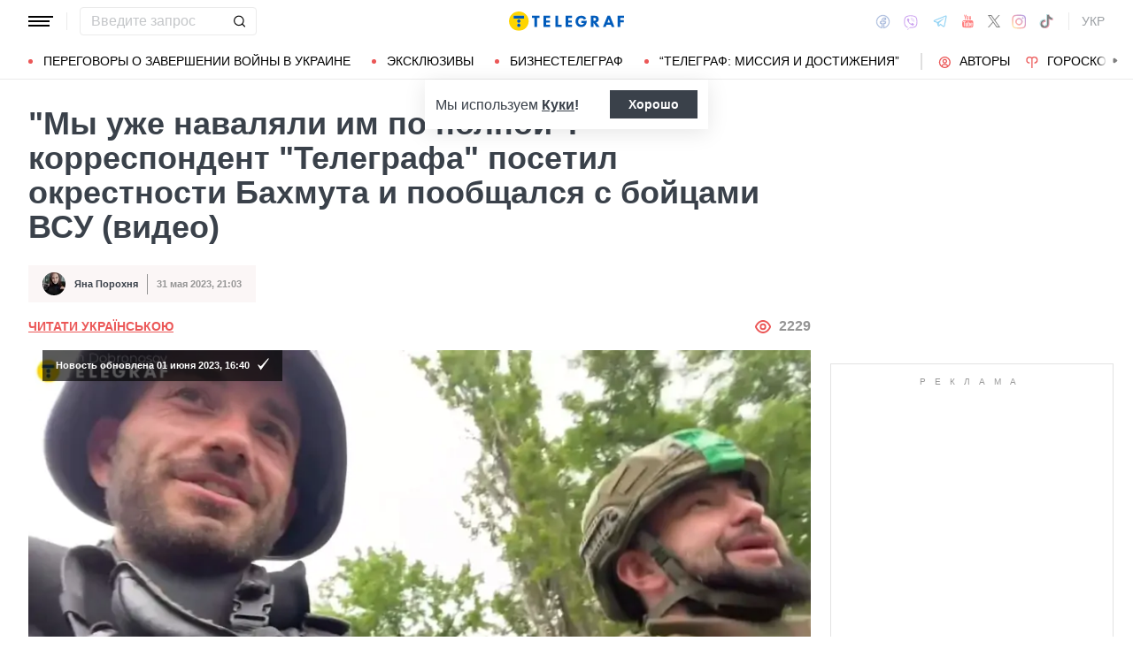

--- FILE ---
content_type: image/svg+xml
request_url: https://war.telegraf.com.ua/static/build/img/svg/eye.4cb39f80c9.svg
body_size: -355
content:
<svg width="22" height="16" fill="none" xmlns="http://www.w3.org/2000/svg"><path d="M20.92 7.6C18.9 2.91 15.1 0 11 0S3.1 2.91 1.08 7.6a1 1 0 000 .8C3.1 13.09 6.9 16 11 16s7.9-2.91 9.92-7.6a1.001 1.001 0 000-.8zM11 14c-3.17 0-6.17-2.29-7.9-6C4.83 4.29 7.83 2 11 2s6.17 2.29 7.9 6c-1.73 3.71-4.73 6-7.9 6zm0-10a4 4 0 100 8 4 4 0 000-8zm0 6a2 2 0 110-4 2 2 0 010 4z" fill="#EB5757"/></svg>